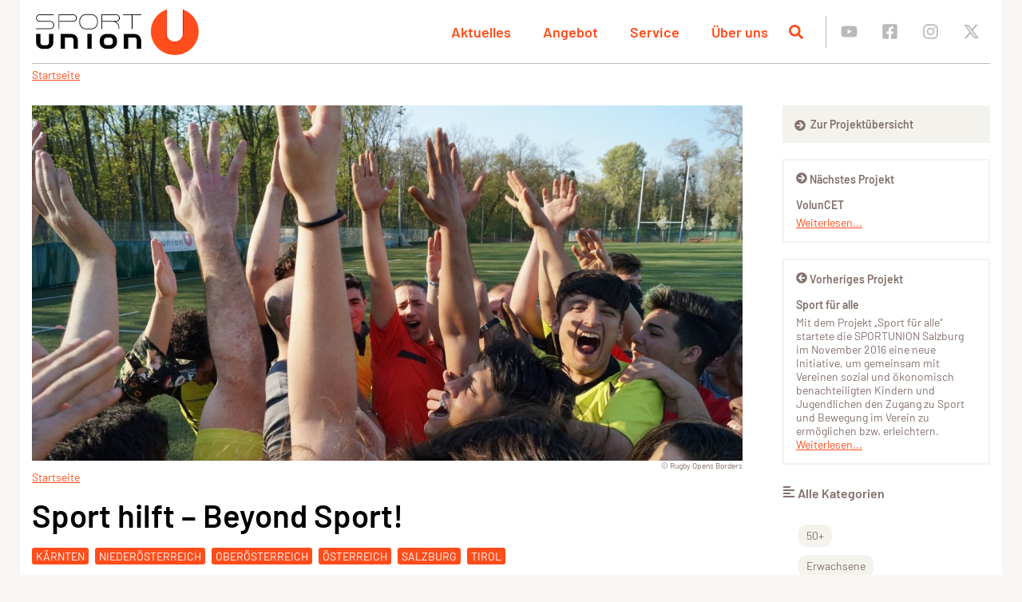

--- FILE ---
content_type: text/css
request_url: https://sportunion.at/bgld/wp-content/uploads/js_composer/custom.css?ver=8.7.2
body_size: -1373
content:
SPORTUNION_Versicherung_trennlinie_1 {
    margin: 1px;
}